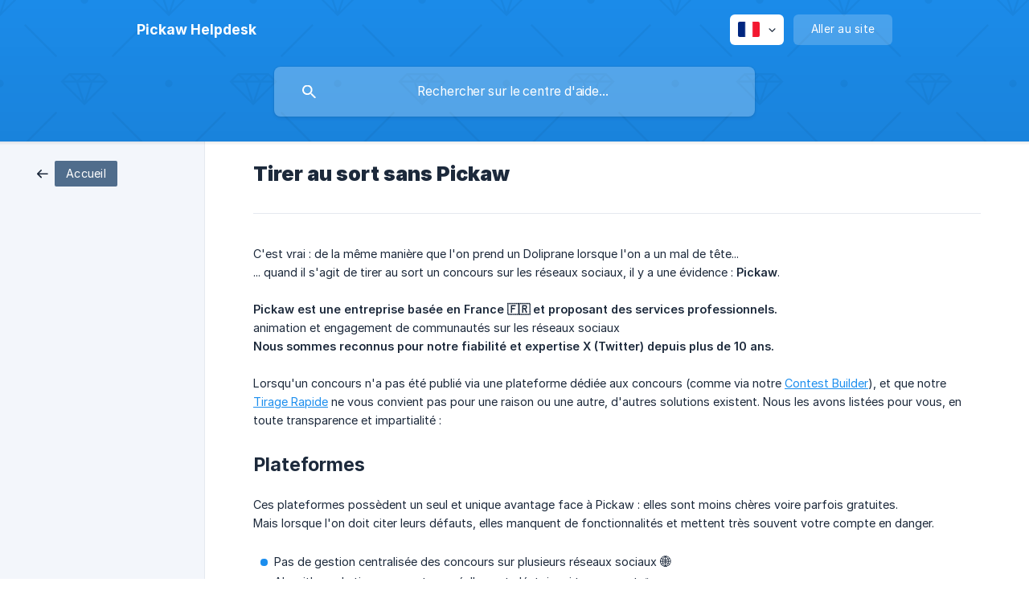

--- FILE ---
content_type: text/html; charset=utf-8
request_url: https://help.pickaw.com/fr/article/tirer-au-sort-sans-pickaw-1kvr3f6/
body_size: 6512
content:
<!DOCTYPE html><html lang="fr" dir="ltr"><head><meta http-equiv="Content-Type" content="text/html; charset=utf-8"><meta name="viewport" content="width=device-width, initial-scale=1"><meta property="og:locale" content="fr"><meta property="og:site_name" content="Pickaw Helpdesk"><meta property="og:type" content="website"><link rel="icon" href="https://image.crisp.chat/avatar/website/ad02dfcf-7460-460d-bc6d-658345899d51/512/?1758017761094"><link rel="apple-touch-icon" href="https://image.crisp.chat/avatar/website/ad02dfcf-7460-460d-bc6d-658345899d51/512/?1758017761094"><meta name="msapplication-TileColor" content="#1c8eee"><meta name="msapplication-TileImage" content="https://image.crisp.chat/avatar/website/ad02dfcf-7460-460d-bc6d-658345899d51/512/?1758017761094"><style type="text/css">*::selection {
  background: rgba(28, 142, 238, .2);
}

.csh-theme-background-color-default {
  background-color: #1c8eee;
}

.csh-theme-background-color-light {
  background-color: #F3F6FB;
}

.csh-theme-background-color-light-alpha {
  background-color: rgba(243, 246, 251, .4);
}

.csh-button.csh-button-accent {
  background-color: #1c8eee;
}

.csh-article .csh-article-content article a {
  color: #1c8eee;
}

.csh-article .csh-article-content article .csh-markdown.csh-markdown-title.csh-markdown-title-h1 {
  border-color: #1c8eee;
}

.csh-article .csh-article-content article .csh-markdown.csh-markdown-code.csh-markdown-code-inline {
  background: rgba(28, 142, 238, .075);
  border-color: rgba(28, 142, 238, .2);
  color: #1c8eee;
}

.csh-article .csh-article-content article .csh-markdown.csh-markdown-list .csh-markdown-list-item:before {
  background: #1c8eee;
}</style><title>Tirer au sort sans Pickaw
 | Pickaw Helpdesk</title><script type="text/javascript">window.$crisp = [];

CRISP_WEBSITE_ID = "ad02dfcf-7460-460d-bc6d-658345899d51";

CRISP_RUNTIME_CONFIG = {
  locale : "fr"
};

(function(){d=document;s=d.createElement("script");s.src="https://client.crisp.chat/l.js";s.async=1;d.getElementsByTagName("head")[0].appendChild(s);})();
</script><script type="text/javascript">window.$crisp.push(["do", "chat:hide"]);</script><style type="text/css">
.csh-article .csh-article-content article .csh-markdown.csh-markdown-emphasis[data-type="|"] { border-color: #8FCFFD !important; background-color: #EFFAFF !important; }
.csh-article .csh-article-content article .csh-markdown.csh-markdown-emphasis[data-type="||"] { border-color: #8FCFFD !important; background-color: #EFFAFF !important; }
.csh-article .csh-article-content article .csh-markdown.csh-markdown-emphasis[data-type="|||"] { border-color: #8FCFFD !important; background-color: #EFFAFF !important; }
	footer .csh-footer-ask-buttons {
		display: none !important;
	}

</style><meta name="description" content="C'est vrai : de la même manière que l'on prend un Doliprane lorsque l'on a un mal de tête..."><meta property="og:title" content="Tirer au sort sans Pickaw"><meta property="og:description" content="C'est vrai : de la même manière que l'on prend un Doliprane lorsque l'on a un mal de tête..."><meta property="og:url" content="https://help.pickaw.com/fr/article/tirer-au-sort-sans-pickaw-1kvr3f6/"><link rel="canonical" href="https://help.pickaw.com/fr/article/tirer-au-sort-sans-pickaw-1kvr3f6/"><link rel="stylesheet" href="https://static.crisp.help/stylesheets/libs/libs.min.css?cca2211f2ccd9cb5fb332bc53b83aaf4c" type="text/css"/><link rel="stylesheet" href="https://static.crisp.help/stylesheets/site/common/common.min.css?ca10ef04f0afa03de4dc66155cd7f7cf7" type="text/css"/><link rel="stylesheet" href="https://static.crisp.help/stylesheets/site/article/article.min.css?cfcf77a97d64c1cccaf0a3f413d2bf061" type="text/css"/><script src="https://static.crisp.help/javascripts/libs/libs.min.js?c2b50f410e1948f5861dbca6bbcbd5df9" type="text/javascript"></script><script src="https://static.crisp.help/javascripts/site/common/common.min.js?c86907751c64929d4057cef41590a3137" type="text/javascript"></script><script src="https://static.crisp.help/javascripts/site/article/article.min.js?c482d30065e2a0039a69f04e84d9f3fc9" type="text/javascript"></script></head><body><header role="banner"><div class="csh-wrapper"><div class="csh-header-main"><a href="/fr/" role="none" class="csh-header-main-logo"><span class="csh-header-main-logo-name csh-font-sans-semibold">Pickaw Helpdesk</span></a><div role="none" class="csh-header-main-actions"><div data-expanded="false" role="none" onclick="CrispHelpdeskCommon.toggle_language()" class="csh-header-main-actions-locale"><div class="csh-header-main-actions-locale-current"><span data-country="fr" class="csh-flag"><span class="csh-flag-image"></span></span></div><ul><li><a href="/en/" data-current="false" role="none" class="csh-font-sans-regular"><span data-country="gb" class="csh-flag"><span class="csh-flag-image"></span></span>English</a></li><li><a href="/fr/" data-current="true" role="none" class="csh-font-sans-medium"><span data-country="fr" class="csh-flag"><span class="csh-flag-image"></span></span>French</a></li></ul></div><a href="https://pickaw.com/" target="_blank" rel="noopener noreferrer" role="none" class="csh-header-main-actions-website"><span class="csh-header-main-actions-website-itself csh-font-sans-regular">Aller au site</span></a></div><span class="csh-clear"></span></div><form action="/fr/includes/search/" role="search" onsubmit="return false" data-target-suggest="/fr/includes/suggest/" data-target-report="/fr/includes/report/" data-has-emphasis="false" data-has-focus="false" data-expanded="false" data-pending="false" class="csh-header-search"><span class="csh-header-search-field"><input type="search" name="search_query" autocomplete="off" autocorrect="off" autocapitalize="off" maxlength="100" placeholder="Rechercher sur le centre d'aide..." aria-label="Rechercher sur le centre d'aide..." role="searchbox" onfocus="CrispHelpdeskCommon.toggle_search_focus(true)" onblur="CrispHelpdeskCommon.toggle_search_focus(false)" onkeydown="CrispHelpdeskCommon.key_search_field(event)" onkeyup="CrispHelpdeskCommon.type_search_field(this)" onsearch="CrispHelpdeskCommon.search_search_field(this)" class="csh-font-sans-regular"><span class="csh-header-search-field-autocomplete csh-font-sans-regular"></span><span class="csh-header-search-field-ruler"><span class="csh-header-search-field-ruler-text csh-font-sans-semibold"></span></span></span><div class="csh-header-search-results"></div></form></div><div data-tile="glamorous" data-has-banner="false" class="csh-header-background csh-theme-background-color-default"></div></header><div id="body" class="csh-theme-background-color-light csh-body-full"><div class="csh-wrapper csh-wrapper-full csh-wrapper-large"><div class="csh-article"><aside role="complementary"><div class="csh-aside"><div class="csh-article-category csh-navigation"><a href="/fr/" role="link" class="csh-navigation-back csh-navigation-back-item"><span data-has-category="false" class="csh-category-badge csh-font-sans-regular">Accueil</span></a></div></div></aside><div role="main" class="csh-article-content csh-article-content-split"><div class="csh-article-content-wrap"><article class="csh-text-wrap"><div role="heading" class="csh-article-content-header"><h1 class="csh-font-sans-bold">Tirer au sort sans Pickaw</h1></div><div role="article" class="csh-article-content-text csh-article-content-text-large"><p><span>C'est vrai : de la même manière que l'on prend un Doliprane lorsque l'on a un mal de tête...</span></p><p><span>... quand il s'agit de tirer au sort un concours sur les réseaux sociaux, il y a une évidence : </span><b><strong style="white-space:pre-wrap" class="csh-markdown csh-markdown-bold csh-font-sans-medium">Pickaw</strong></b><span>.</span></p><p><br></p><p><b><strong style="white-space:pre-wrap" class="csh-markdown csh-markdown-bold csh-font-sans-medium">Pickaw est une entreprise basée en France 🇫🇷 et proposant des services professionnels.</strong></b></p><p><span>animation et engagement de communautés sur les réseaux sociaux</span></p><p><b><strong style="white-space:pre-wrap" class="csh-markdown csh-markdown-bold csh-font-sans-medium">Nous sommes reconnus pour notre fiabilité et expertise X (Twitter) depuis plus de 10 ans.</strong></b></p><p><br></p><p><span>Lorsqu'un concours n'a pas été publié via une plateforme dédiée aux concours (comme via notre </span><a class="csh-markdown csh-markdown-link csh-markdown-link-text" target="_self" href="/fr/article/le-contest-builder-planifier-un-nouveau-concours-13ujw2f/"><span>Contest Builder</span></a><span>), et que notre </span><a class="csh-markdown csh-markdown-link csh-markdown-link-text" target="_self" href="/fr/article/le-tirage-rapide-importer-un-concours-deja-existant-1dqvbg8/"><span>Tirage Rapide</span></a><span> ne vous convient pas pour une raison ou une autre, d'autres solutions existent. Nous les avons listées pour vous, en toute transparence et impartialité :</span></p><p><br></p><h3 onclick="CrispHelpdeskCommon.go_to_anchor(this)" id="3-plateformes" class="csh-markdown csh-markdown-title csh-markdown-title-h3 csh-font-sans-semibold"><span>Plateformes</span></h3><p><br></p><p><span>Ces plateformes possèdent un seul et unique avantage face à Pickaw : elles sont moins chères voire parfois gratuites.</span></p><p><span>Mais lorsque l'on doit citer leurs défauts, elles manquent de fonctionnalités et mettent très souvent votre compte en danger.</span></p><p><br></p><ul class="csh-markdown csh-markdown-list csh-markdown-list-unordered"><li value="1" class="csh-markdown csh-markdown-list-item"><span>Pas de gestion centralisée des concours sur plusieurs réseaux sociaux 🌐</span></li><li value="2" class="csh-markdown csh-markdown-list-item"><span>Algorithme de tirage au sort pas réellement aléatoire ni transparent 🍀</span></li><li value="3" class="csh-markdown csh-markdown-list-item"><span>Tirage au sort non effectué sur l'ensemble des participants 👎🏻</span></li><li value="4" class="csh-markdown csh-markdown-list-item"><span>Aucune vérification de tirage au sort ni affichage des conditions et gagnants 👀</span></li><li value="5" class="csh-markdown csh-markdown-list-item"><span>Impossibilité de voir et d'exporter la liste complète des participants 🗂️</span></li><li value="6" class="csh-markdown csh-markdown-list-item"><span>Ignorance du RGPD ou des règles des réseaux sociaux (conditions interdites par les règlements) ⚠️</span></li><li value="7" class="csh-markdown csh-markdown-list-item"><span>Utilisation de moyens illégaux pour récupérer les données (scrapping, extensions web...) 🚨</span></li><li value="8" class="csh-markdown csh-markdown-list-item"><span>Exposition de votre compte à se faire shadowban, bannir temporairement ou définitivement 🚫</span></li></ul><p><br></p><p><span>Les "alternatives" </span><u><span style="white-space:pre-wrap" class="csh-markdown csh-markdown-underline">à éviter le plus possible</span></u><span> :</span></p><p><br></p><ul class="csh-markdown csh-markdown-list csh-markdown-list-unordered"><li value="1" class="csh-markdown csh-markdown-list-item"><b><strong style="white-space:pre-wrap" class="csh-markdown csh-markdown-bold csh-font-sans-medium">Rafflys / App Sorteos</strong></b><span> : gratuite ; récupération limitée à 100 retweets ; utilise des méthodes illégales/non-officielles (extensions/scrapping) ;</span></li><li value="2" class="csh-markdown csh-markdown-list-item"><b><strong style="white-space:pre-wrap" class="csh-markdown csh-markdown-bold csh-font-sans-medium">Simpliers</strong></b><span> : freemium ; récupération incomplète des retweets ; utilise des méthodes illégales/non-officielles (scrapping) ;</span></li><li value="3" class="csh-markdown csh-markdown-list-item"><b><strong style="white-space:pre-wrap" class="csh-markdown csh-markdown-bold csh-font-sans-medium">Twitter Picker</strong></b><span> : gratuite ;&#160;récupération incomplète et limitée à environ 3000 retweets ; utilisation de l'API X (Twitter) non commerciale ;</span></li><li value="4" class="csh-markdown csh-markdown-list-item"><b><strong style="white-space:pre-wrap" class="csh-markdown csh-markdown-bold csh-font-sans-medium">Rocket Bot X-Picker</strong></b><span> : freemium ; ???</span></li><li value="5" class="csh-markdown csh-markdown-list-item"><span>Et d'autres moins connues mais pas plus fiables...</span></li></ul><p><br></p><span class="csh-markdown csh-markdown-emphasis csh-font-sans-medium" data-type="|"><span>De manière générale, l'API X (Twitter) étant devenue limitée et très chère (environ 40&#160;000&#160;€/mois pour en faire une utilisation commerciale), il faut vous méfier voire ne pas utiliser des plateformes vous proposant de récupérer vos participations gratuitement ou pour très peu cher. Par cette barrière financière importante, </span><u><span style="white-space:pre-wrap" class="csh-markdown csh-markdown-underline">Pickaw est désormais la seule plateforme de gestion de concours utilisant et payant l'API X (Twitter) sur le marché</span></u><span>.</span></span><p><br></p><h3 onclick="CrispHelpdeskCommon.go_to_anchor(this)" id="3-hors-plateformes" class="csh-markdown csh-markdown-title csh-markdown-title-h3 csh-font-sans-semibold"><span>Hors plateformes</span></h3><p><br></p><p><span>Si vous n'utilisez aucune plateforme, la liste s'agrandit et s'assombrit, et les conséquences sont désastreuses :</span></p><p><br></p><ul class="csh-markdown csh-markdown-list csh-markdown-list-unordered"><li value="1" class="csh-markdown csh-markdown-list-item"><b><strong style="white-space:pre-wrap" class="csh-markdown csh-markdown-bold csh-font-sans-medium">Travail fastidieux</strong></b><span> : la collecte manuelle des données et leur saisie est très chronophage, en particulier pour les concours avec un grand nombre de participants.</span></li><li value="2" class="csh-markdown csh-markdown-list-item"><b><strong style="white-space:pre-wrap" class="csh-markdown csh-markdown-bold csh-font-sans-medium">Erreurs humaines</strong></b><span> : les erreurs de saisie ou de manipulation des données sont possibles, ce qui peut entraîner des incohérences et des problèmes d'équité.</span></li><li value="3" class="csh-markdown csh-markdown-list-item"><b><strong style="white-space:pre-wrap" class="csh-markdown csh-markdown-bold csh-font-sans-medium">Difficulté de vérification</strong></b><span> : il peut être difficile de prouver que le tirage au sort est véritablement aléatoire, ce qui peut susciter des doutes parmi les participants.</span></li><li value="4" class="csh-markdown csh-markdown-list-item"><b><strong style="white-space:pre-wrap" class="csh-markdown csh-markdown-bold csh-font-sans-medium">Manque d'intégrité</strong></b><span> : selon la méthode choisie, elle peut entraîner des conséquences légales et nuire gravement à la réputation de l'organisateur.</span></li><li value="5" class="csh-markdown csh-markdown-list-item"><b><strong style="white-space:pre-wrap" class="csh-markdown csh-markdown-bold csh-font-sans-medium">Absence de transparence</strong></b><span> : les participants peuvent remettre en question l'intégrité du processus, se demandant si le choix du gagnant est réellement impartial.</span></li><li value="6" class="csh-markdown csh-markdown-list-item"><b><strong style="white-space:pre-wrap" class="csh-markdown csh-markdown-bold csh-font-sans-medium">Dissuasion des participants</strong></b><span> : les participants peuvent ne plus participer à d'autres concours à l'avenir, ce qui nuit à l'ensemble de la communauté et à l'organisateur.</span></li></ul><p><br></p><p><span>Les méthodes plus que douteuses :</span></p><p><br></p><ul class="csh-markdown csh-markdown-list csh-markdown-list-unordered"><li value="1" class="csh-markdown csh-markdown-list-item"><span>Google Form / Excel + </span><a class="csh-markdown csh-markdown-link csh-markdown-link-text" rel="noopener noreferrer" target="_blank" href="https://Random.org"><span>Random.org</span></a></li><li value="2" class="csh-markdown csh-markdown-list-item"><span>Scroller les participants sur les réseaux</span></li><li value="3" class="csh-markdown csh-markdown-list-item"><span>Désigner un proche/collègue</span></li><li value="4" class="csh-markdown csh-markdown-list-item"><span>Désigner un faux compte/soi-même</span></li><li value="5" class="csh-markdown csh-markdown-list-item"><span>Supprimer toute trace du concours</span></li></ul><p><br></p><p><br></p><span class="csh-markdown csh-markdown-line"></span><p><br></p><p><br></p><p><span>En conclusion, bien que certaines de ces méthodes alternatives au tirage au sort puissent sembler simples, pratiques ou peu coûteuses, elles présentent inexorablement des problèmes liés à l'équité, à la transparence et à l'intégrité du processus. Il est essentiel de choisir une méthode de tirage au sort qui garantisse une sélection impartiale du gagnant, maintienne la confiance des participants et respecte les règles et les normes éthiques, tout en préservant la sécurité de vos comptes.</span></p><p><br></p><p><b><strong style="white-space:pre-wrap" class="csh-markdown csh-markdown-bold csh-font-sans-medium">Utiliser Pickaw, c'est se prémunir de tous ces problèmes.</strong></b></p><p><br></p><p><span>Nous avons vu des dizaines de services concurrents tentant de proposer des solutions gratuites au fil des années (notamment sur X (Twitter)) : RT Picker, FairPick, GO Pick Me, Lucky Retweet, Skyrush, GridGaming, PickNava, Sweenpi... mais aucun n'a duré plus de quelques mois par la difficulté à proposer un service fiable.</span></p><p><br></p><span class="csh-markdown csh-markdown-line csh-article-content-separate csh-article-content-separate-top"></span><p class="csh-article-content-updated csh-text-wrap csh-font-sans-light">Mis à jour le : 18/10/2023</p><span class="csh-markdown csh-markdown-line csh-article-content-separate csh-article-content-separate-bottom"></span></div></article><section data-has-answer="false" role="none" class="csh-article-rate"><div class="csh-article-rate-ask csh-text-wrap"><p class="csh-article-rate-title csh-font-sans-medium">Cet article a-t-il répondu à vos questions ?</p><ul><li><a href="#" role="button" aria-label="Oui" onclick="CrispHelpdeskArticle.answer_feedback(true); return false;" class="csh-button csh-button-grey csh-button-small csh-font-sans-medium">Oui</a></li><li><a href="#" role="button" aria-label="Non" onclick="CrispHelpdeskArticle.answer_feedback(false); return false;" class="csh-button csh-button-grey csh-button-small csh-font-sans-medium">Non</a></li></ul></div><div data-is-open="false" class="csh-article-rate-feedback-wrap"><div data-had-error="false" class="csh-article-rate-feedback-container"><form action="https://help.pickaw.com/fr/article/tirer-au-sort-sans-pickaw-1kvr3f6/feedback/" method="post" onsubmit="CrispHelpdeskArticle.send_feedback_comment(this); return false;" data-is-locked="false" class="csh-article-rate-feedback"><p class="csh-article-rate-feedback-title csh-font-sans-bold">Partagez vos commentaires</p><textarea name="feedback_comment" cols="1" rows="1" maxlength="200" placeholder="Expliquez brièvement ce que vous pensez de cet article.
Nous pourrions revenir vers vous." onkeyup="CrispHelpdeskArticle.type_feedback_comment(event)" class="csh-article-rate-feedback-field csh-font-sans-regular"></textarea><div class="csh-article-rate-feedback-actions"><button type="submit" role="button" aria-label="Envoyer mon retour" data-action="send" class="csh-button csh-button-accent csh-font-sans-medium">Envoyer mon retour</button><a href="#" role="button" aria-label="Annuler" onclick="CrispHelpdeskArticle.cancel_feedback_comment(); return false;" data-action="cancel" class="csh-button csh-button-grey csh-font-sans-medium">Annuler</a></div></form></div></div><div data-is-satisfied="true" class="csh-article-rate-thanks"><p class="csh-article-rate-title csh-article-rate-thanks-title csh-font-sans-semibold">Merci !</p><div class="csh-article-rate-thanks-smiley csh-article-rate-thanks-smiley-satisfied"><span data-size="large" data-name="blushing" class="csh-smiley"></span></div><div class="csh-article-rate-thanks-smiley csh-article-rate-thanks-smiley-dissatisfied"><span data-size="large" data-name="thumbs-up" class="csh-smiley"></span></div></div></section></div></div></div></div></div><footer role="contentinfo"><div class="csh-footer-ask"><div class="csh-wrapper"><div class="csh-footer-ask-text"><p class="csh-footer-ask-text-title csh-text-wrap csh-font-sans-bold">Vous ne trouvez pas ce que vous cherchez ?</p><p class="csh-footer-ask-text-label csh-text-wrap csh-font-sans-regular">Discutez avec nous ou envoyez-nous un email.</p></div><ul class="csh-footer-ask-buttons"><li><a aria-label="Discuter avec nous" href="https://go.crisp.chat/chat/embed/?website_id=ad02dfcf-7460-460d-bc6d-658345899d51" target="_blank" role="button" class="csh-button csh-button-accent csh-button-icon-chat csh-button-has-left-icon csh-font-sans-regular">Discuter avec nous</a></li><li><a aria-label="Envoyer un email" href="mailto:hello@pickaw.com" role="button" class="csh-button csh-button-accent csh-button-icon-email csh-button-has-left-icon csh-font-sans-regular">Envoyer un email</a></li></ul></div></div><div class="csh-footer-copyright csh-footer-copyright-separated"><div class="csh-wrapper"><span class="csh-footer-copyright-brand"><span class="csh-font-sans-regular">© 2026 Pickaw Helpdesk</span></span></div></div></footer></body></html>